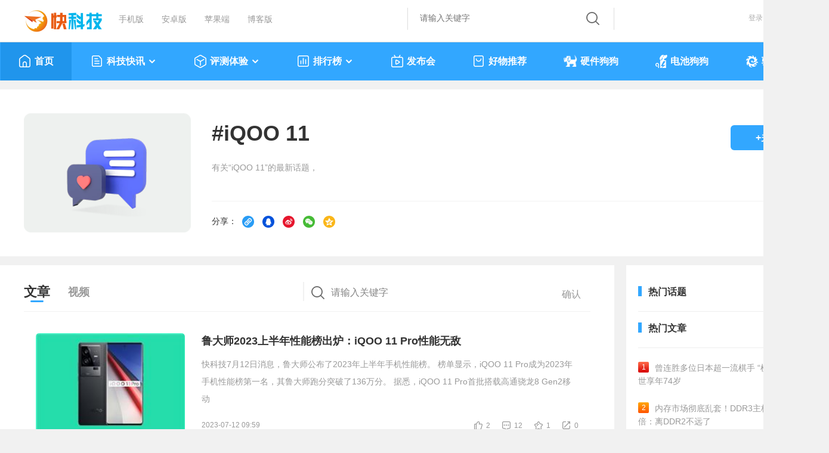

--- FILE ---
content_type: text/html
request_url: https://news.mydrivers.com/tag/iqoo_11.htm
body_size: 12087
content:
<!DOCTYPE html>
<html>
<head>
<meta http-equiv="Content-Type" content="text/html; charset=utf-8" />
  <title>iQOO 11最新资讯-快科技--科技改变未来</title>
<meta http-equiv="Content-Language" content="zh-CN">
<meta name="Keywords" content="" />
<meta name="description" content="iQOO 11相关资讯和评测文章"/>

 <link href="//11.mydrivers.com/css/2023/public.css?v=0203" rel="stylesheet" type="text/css" />
<link href="//11.mydrivers.com/2022/css/user.css?v=0119" rel="stylesheet" type="text/css">
<link href="//11.mydrivers.com/css/2023/main_news.css" rel="stylesheet" type="text/css">
<link href="//11.mydrivers.com/comments/css/20230101/newstopnv5.min.css" rel="stylesheet" type="text/css">
 <link href="//11.mydrivers.com/so/search.css" rel="stylesheet" type="text/css" />
<script type="text/javascript" src="//11.mydrivers.com/2018/news/jquery-1.7.2.min.js"></script>
<script type="text/javascript" src="//11.mydrivers.com/2018/news/jquery.lazyload.min.js"></script> 
<script type="text/javascript" src="//11.mydrivers.com/rank/jquery.qrcode.min.js"></script>
<link href="//11.mydrivers.com/2020/css/winpop.css" rel="stylesheet" type="text/css">
<script type="text/javascript" src="//11.mydrivers.com/so/searchPullDown.min.js"></script>

 <base target="_blank" />
</head>
<body>
        <!-- <div style="margin:0 auto; width:1333px; height:90px;"><a href="https://ccc-x.jd.com/dsp/tp?log=ENpPSxpPBtVYeGaEenaSHfIp0Im9p3fD0p7sfSSf2Up_xnaMXZTPwcwm2FVYlmXJeNrsOihos1IJjHIcI_qvfQ&v=708&to=https%3A%2F%2Fitem.jd.com%2F100028140656.html%3Fpmf_source%3DP0000003105M0017&mobiletype=__MOBILETYPE__&adt=9&didmd5=__IMEI__&idfamd5=__IDFAMD5__&idfa=__IDFA__&aid=__ANDROIDID__&oaid=__OAID__&caid=__CAID__" target="_blank"><img src="//img1.mydrivers.com/img/2005/lenovo1333.jpg" width="1333" height="90" /></a></div> -->


<div class="top">
    <div class="top_1a">
        <div class="top_1_left">
            <ul>
                <li class="kkjlogo"><a title="科技改变未来" href="https://www.mydrivers.com"></a></li>
                <li><a title="快科技手机版" href="https://m.mydrivers.com">手机版</a></li>
                <li><a target="_blank" href="http://app.kkj.cn/">安卓版</a></li>
                <li><a target="_blank" href="http://app.kkj.cn/">苹果端</a></li>
                <li><a target="_blank" href="https://blog.mydrivers.com/">博客版</a></li>
            </ul>
        </div>
        <div style="float:right" style="*+width:800px;">
            <div class="top_1_center">
                <div class="search_form" id="search_bgdiv">
                    <form action="#" target="_blank" onsubmit="return search()" name="myform" id="myform">
                        <div class="search_word_warp">
                            <input type="text" autocomplete="off" placeholder="请输入关键字" name="q" id="myform_q" class="search_word">
                        </div>
                        <input name="tn" value="98012088_dg" type="hidden">
                        <input name="ch" value="16" type="hidden">
                        <input type="hidden" value="0" name="s_class" id="s_class">
                        <div class="search_button_warp">
                            <input type="submit" name="button" id="button" value="" class="search_button">
                        </div>
                    </form>
                    <ul class="recall" id="search-result" style="display:none;">
                    </ul>
                </div>
            </div>
            <div class="top_1_center1" id="tianqi_my"></div>
            <div class="top_1_right" style="position:relative">
                <ul>
                    <li id="i_login"><a target="_self" id="a_login" href="javascript:;">登录</a></li>
                    <li id="i_reg"><a href="//passport.mydrivers.com/reg.htm">注册</a></li>
                </ul>
            </div>
        </div>
    </div>
</div>
<div class="nav_box" id="menu_2023">
    <div class="nav">
        <script type="text/javascript" src="//11.mydrivers.com/menu2023.js?v=0930"></script>
    </div>
</div>
<script>
    function GetObj(element) {
        return document.getElementById(element);
    }
    function check(sType) {
        $("#myform #button").click();
    }
    $(function () {
        setupAC(GetObj("myform_q"), GetObj("search-result"), GetObj("search_bgdiv"), "news_utf8");
        setupSwtab(1);
    });

    function hideContent() {
        var ps = GetPrivateState();
        var title = ps ? "作者私密文章，无浏览权限" : "因版权限制，过往内容只提供给老鸟级别及以上用户访问";
        document.title = title;

        $(".pathway,.baidu,.main_box,#vleft_tab,#vright_tab").hide();

        if (ps) {
            $(".wuquanxian,#wuquanxian_private").show();
        }
        else {
            $(".wuquanxian,#wuquanxian_year").show();
        }
    }

    function GetPrivateState() {
        return typeof g_private !== 'undefined' && g_private;
    }

    function GetPostDate() {
        return typeof g_PostDateStr !== 'undefined' && g_PostDateStr && !isNaN(g_PostDateStr.getTime());
    }

    function GetCheckPostDateYear() {
        return GetPostDate() && g_PostDateStr.getFullYear() < 2016;
    }
</script>

<!--20231123新增-->
<div class="wuquanxian" style="display:none;">
    <img src="//icons.mydrivers.com/common/icon_warning@2x.png" width="76" height="76" alt="" />
    <div id="wuquanxian_private" style="display:none;">
        <p>作者私密文章，无浏览权限</p>
        <a href="https://news.mydrivers.com/" target="_self">返回</a>
    </div>
    <div id="wuquanxian_year_login" style="display:none;">
        <p>因版权限制，过往内容只提供给老鸟级别及以上用户访问</p>
        <a href="javascript:;" onclick="$('#i_login').click();" target="_self">登录</a>
    </div>
    <div id="wuquanxian_year" style="display:none;">
        <p>因版权限制，过往内容只提供给老鸟级别及以上用户访问</p>
        <a href="https://news.mydrivers.com/" target="_self">返回</a>
    </div>
</div>

  <script type="text/javascript" src="//11.mydrivers.com/2020/news/bindtings.js"></script>
 <input type="hidden"  id="tid" value="34622"/>
 <input type="hidden"  id="tname" value="iQOO 11"/>
 <input type="hidden"  id="tminid" value="920421"/>
 <input type="hidden"  id="htype" value="0"/> 

    <div class="user_header clearfix">
        <!--左侧-->
  <div class="uheader_left bq_left"> <a class="user_blank" target="_self" href="javascript:;"><img src="//icons.mydrivers.com/2022/www/huati@2x.png" class="user_toux" width="128" height="128" alt=""></a></div> 
        

  <!--中间-->
  <div class="uheader_center bq_center">
    <h4>#<lable id="tagCopy">iQOO 11</lable></h4>
    <div class="text-wrapper_1">有关“iQOO 11”的最新话题，<script>function handleLoadedData(response) { $('.text-wrapper_1').append(response); }; var xhr = new XMLHttpRequest();  xhr.open("GET", "//passport.mydrivers.com/newspc/numattention.ashx?tagid=34622&type=1", true);  xhr.onreadystatechange = function() { if (xhr.readyState === 4 && xhr.status === 200) { handleLoadedData(xhr.responseText); }; };  xhr.send();</script>
      <div class="text-line"></div>
    </div>
    <div class="text-wrapper_share">分享：
 <a target="_self" href="javascript:copynewsinfo('tagCopy');"><i><img src="https://icons.mydrivers.com/icon/newslist_sharelink@2x.png" alt="复制链接"></i></a>

 <a href="javascript:;" target="_self" id="share_qq"><i><img src="https://icons.mydrivers.com/icon/newslist_shareQQ@2x.png" alt="QQ"></i></a> 

<a href="javascript:;" target="_self" id="share_weibo"><i><img src="https://icons.mydrivers.com/icon/newslist_shareweibo@2x.png" alt="微博"></i></a> 

<a href="javascript:;"  target="_self" id="share_wechat"><i><img src="https://icons.mydrivers.com/icon/newslist_shareweixin@2x.png" alt="微信"></i>

	<!--微信分享开始-->
	<div class="ewmer1" style=" display: none; "><div class="box_triangle"></div><canvas width="100" height="100"></canvas><span>微信扫码分享</span></div>	</a>

 <a href="javascript:;" target="_self" id="share_qqzone"><i><img src="https://icons.mydrivers.com/icon/newslist_QQzone@2x.png" alt="QQ空间"></i></a>
 </div></div>

 <!--右侧-->
  <div class="uheader_right bq_right">
    <ul>
      <li><a href="javascript:;" class="addguanzhu" id="attention_no" target="_self">+关注</a></li>
    </ul>
  </div>
  <!--右侧结束--> 
</div>  


<!--头部结束--> 
<!--mian-->
<div class="main clearfix"> 
  <!--mian左侧-->
  <div class="user_left">
    <h3 class="main_title">
      <ul>
        <li> <a target="_self" class="main_title_li cur" href="javascript:;">文章</a></li>
        <li> <a target="_self" class="main_title_li " href="//news.mydrivers.com/tag/iqoo_11_video.htm">视频</a></li>
          <li class="search_form">
                      <div class="search_word_warp">
              <input type="text" autocomplete="off" placeholder="请输入关键字" name="q" id="topicsearch" class="search_word">
            </div>
            <div class="search_button_warp">
              <input type="button" value="确认" class="search_button" id="searchBtn">
            </div>
        </li>
      </ul>
    </h3> 

    <!--文章开始--> 
<div class="main_1">
<div id="noSearchInfo" style="display:none"> 
      <div id="NoResult" class="NoResult">
       <span><img src="//icons.mydrivers.com/2022/www/search_for@2x.png" alt=" 相关内容创作者们正在努力创作中，换个关键词试试吧"></span>
		 相关内容创作者们正在努力创作中，换个关键词试试吧
      </div>
      <div style="clear:both"></div>
    </div> 
      <ul class="news_lb transitionleft20" id="newsleft_1"> <li><div class="news_left  photo"><a href="//news.mydrivers.com/1/922/922282.htm"><img class="lazy" data-original="https://img1.mydrivers.com/img/20230712/d35e96a53b0a48e79efad6bf3c365204.jpg" src="//icons.mydrivers.com/news/2018/load.gif" alt="鲁大师2023上半年性能榜出炉：iQOO 11 Pro性能无敌"></a></div><div class="news_right"><h3><a href="//news.mydrivers.com/1/922/922282.htm" id="copyTitle_922282">鲁大师2023上半年性能榜出炉：iQOO 11 Pro性能无敌</a></h3><p><a href="//news.mydrivers.com/1/922/922282.htm">快科技7月12日消息，鲁大师公布了2023年上半年手机性能榜。
榜单显示，iQOO 11 Pro成为2023年手机性能榜第一名，其鲁大师跑分突破了136万分。

据悉，iQOO 11 Pro首批搭载高通骁龙8 Gen2移动</a></p><div class="news_plun"> <span class="time">2023-07-12 09:59</span><span style="float:right"><a class="icon_dianzan" id="dianzan_922282" onclick="change_vote_news_v3(922282,1)" href="javascript:void(0)" target="_self">2</a><a class="icon_huifu" href="//comment8.mydrivers.com/review/922282-1.htm">12</a><a class="icon_shoucang" href="javascript:void(0)" onclick="newsshoucang2(922282)" id="shoucang_922282" target="_self">1</a><a class="icon_fenxiang" onmouseenter="hovericon_fenxiang(1,1,this)" onmouseleave="hovericon_fenxiang(2,1,this)" target="_self" href="javascript:void(0)">0</a><div class="newslist_share_float" style="display: none;" onmouseenter="hovericon_fenxiang(1,2,this)" onmouseleave="hovericon_fenxiang(2,2,this)"> <div class="box_triangle"> </div> <a target="_self" href="javascript:copynewsinfo('copyTitle_922282');"><i><img src="//icons.mydrivers.com/icon/newslist_sharelink@2x.png" alt="复制链接"></i>复制链接</a> <a href="javascript:share_news(1,922282,this);" target="_self"><i><img src="//icons.mydrivers.com/icon/newslist_shareQQ@2x.png" alt="QQ"></i>QQ</a> <a href="javascript:share_news(2,922282,this);" target="_self"><i><img src="//icons.mydrivers.com/icon/newslist_shareweibo@2x.png" alt="微博"></i>微博</a> <a href="javascript:void(0)" onmouseenter="share_news(3,922282,this)" onmouseleave="share_newsleave()" target="_self"><i><img src="//icons.mydrivers.com/icon/newslist_shareweixin@2x.png" alt="微信"></i>微信</a> <div class="ewmer1" style="display: none;"></div><a href="javascript:share_news(4,922282,this);" target="_self"><i><img src="//icons.mydrivers.com/icon/newslist_QQzone@2x.png" alt="QQ空间"></i>QQ空间</a></div> </span> </div> </div></li><li><div class="news_left  photo"><a href="//news.mydrivers.com/1/921/921804.htm"><img class="lazy" data-original="https://img1.mydrivers.com/img/20230710/b21f0c0639874102a4781fe6a16f40f2.png" src="//icons.mydrivers.com/news/2018/load.gif" alt="3799元真香机诞生！iQOO新品首销15秒破亿"></a></div><div class="news_right"><h3><a href="//news.mydrivers.com/1/921/921804.htm" id="copyTitle_921804">3799元真香机诞生！iQOO新品首销15秒破亿</a></h3><p><a href="//news.mydrivers.com/1/921/921804.htm">快科技7月10日消息，iQOO公布了iQOO 11S首销业绩：全渠道销售额15秒破亿，人气火爆。
该机起售价是3799元（12GB+256GB），有传奇版、赛道版和钱塘听潮三种配色，最高提供16GB内存、1TB存储。
</a></p><div class="news_plun"> <span class="time">2023-07-10 11:27</span><span style="float:right"><a class="icon_dianzan" id="dianzan_921804" onclick="change_vote_news_v3(921804,1)" href="javascript:void(0)" target="_self">1</a><a class="icon_huifu" href="//comment8.mydrivers.com/review/921804-1.htm">92</a><a class="icon_shoucang" href="javascript:void(0)" onclick="newsshoucang2(921804)" id="shoucang_921804" target="_self">0</a><a class="icon_fenxiang" onmouseenter="hovericon_fenxiang(1,1,this)" onmouseleave="hovericon_fenxiang(2,1,this)" target="_self" href="javascript:void(0)">3</a><div class="newslist_share_float" style="display: none;" onmouseenter="hovericon_fenxiang(1,2,this)" onmouseleave="hovericon_fenxiang(2,2,this)"> <div class="box_triangle"> </div> <a target="_self" href="javascript:copynewsinfo('copyTitle_921804');"><i><img src="//icons.mydrivers.com/icon/newslist_sharelink@2x.png" alt="复制链接"></i>复制链接</a> <a href="javascript:share_news(1,921804,this);" target="_self"><i><img src="//icons.mydrivers.com/icon/newslist_shareQQ@2x.png" alt="QQ"></i>QQ</a> <a href="javascript:share_news(2,921804,this);" target="_self"><i><img src="//icons.mydrivers.com/icon/newslist_shareweibo@2x.png" alt="微博"></i>微博</a> <a href="javascript:void(0)" onmouseenter="share_news(3,921804,this)" onmouseleave="share_newsleave()" target="_self"><i><img src="//icons.mydrivers.com/icon/newslist_shareweixin@2x.png" alt="微信"></i>微信</a> <div class="ewmer1" style="display: none;"></div><a href="javascript:share_news(4,921804,this);" target="_self"><i><img src="//icons.mydrivers.com/icon/newslist_QQzone@2x.png" alt="QQ空间"></i>QQ空间</a></div> </span> </div> </div></li><li><div class="news_left  photo"><a href="//news.mydrivers.com/1/920/920664.htm"><img class="lazy" data-original="https://img1.mydrivers.com/img/20230704/98b3c213c907487fa94295b60e9cdd29.jpg" src="//icons.mydrivers.com/news/2018/load.gif" alt="3799元 宋紫薇评价iQOO 11S：Pro级配置 产品力拉到顶了"></a></div><div class="news_right"><h3><a href="//news.mydrivers.com/1/920/920664.htm" id="copyTitle_920664">3799元 宋紫薇评价iQOO 11S：Pro级配置 产品力拉到顶了</a></h3><p><a href="//news.mydrivers.com/1/920/920664.htm">快科技7月4日消息，iQOO 11S正式发布，起售价是3799元。iQOO产品经理宋紫薇表示，iQOO 11S称得上是Pro级的顶级配置了，绝对的SUPER标准版，产品力拉到顶了。
该机搭载第二代骁龙8处理器，同时配</a></p><div class="news_plun"> <span class="time">2023-07-04 23:01</span><span style="float:right"><a class="icon_dianzan" id="dianzan_920664" onclick="change_vote_news_v3(920664,1)" href="javascript:void(0)" target="_self">1</a><a class="icon_huifu" href="//comment8.mydrivers.com/review/920664-1.htm">43</a><a class="icon_shoucang" href="javascript:void(0)" onclick="newsshoucang2(920664)" id="shoucang_920664" target="_self">0</a><a class="icon_fenxiang" onmouseenter="hovericon_fenxiang(1,1,this)" onmouseleave="hovericon_fenxiang(2,1,this)" target="_self" href="javascript:void(0)">0</a><div class="newslist_share_float" style="display: none;" onmouseenter="hovericon_fenxiang(1,2,this)" onmouseleave="hovericon_fenxiang(2,2,this)"> <div class="box_triangle"> </div> <a target="_self" href="javascript:copynewsinfo('copyTitle_920664');"><i><img src="//icons.mydrivers.com/icon/newslist_sharelink@2x.png" alt="复制链接"></i>复制链接</a> <a href="javascript:share_news(1,920664,this);" target="_self"><i><img src="//icons.mydrivers.com/icon/newslist_shareQQ@2x.png" alt="QQ"></i>QQ</a> <a href="javascript:share_news(2,920664,this);" target="_self"><i><img src="//icons.mydrivers.com/icon/newslist_shareweibo@2x.png" alt="微博"></i>微博</a> <a href="javascript:void(0)" onmouseenter="share_news(3,920664,this)" onmouseleave="share_newsleave()" target="_self"><i><img src="//icons.mydrivers.com/icon/newslist_shareweixin@2x.png" alt="微信"></i>微信</a> <div class="ewmer1" style="display: none;"></div><a href="javascript:share_news(4,920664,this);" target="_self"><i><img src="//icons.mydrivers.com/icon/newslist_QQzone@2x.png" alt="QQ空间"></i>QQ空间</a></div> </span> </div> </div></li><li><div class="news_left  photo"><a href="//news.mydrivers.com/1/920/920661.htm"><img class="lazy" data-original="https://img1.mydrivers.com/img/20230704/6f1823e86fcc4101bd1d754011eb439a.jpg" src="//icons.mydrivers.com/news/2018/load.gif" alt="iQOO 11S开启预售：安卓最好的直屏旗舰 3799元起"></a></div><div class="news_right"><h3><a href="//news.mydrivers.com/1/920/920661.htm" id="copyTitle_920661">iQOO 11S开启预售：安卓最好的直屏旗舰 3799元起</a></h3><p><a href="//news.mydrivers.com/1/920/920661.htm">快科技7月4日消息，iQOO 11S在京东上架开启预售，起售价是3799元（12GB+256GB）。
该机采用6.78英寸2K E6材质电竞直屏，最高支持144Hz的屏幕刷新率，并且同时支持高频PWM调光和LTPO技术。
与此</a></p><div class="news_plun"> <span class="time">2023-07-04 22:34</span><span style="float:right"><a class="icon_dianzan" id="dianzan_920661" onclick="change_vote_news_v3(920661,1)" href="javascript:void(0)" target="_self">0</a><a class="icon_huifu" href="//comment8.mydrivers.com/review/920661-1.htm">27</a><a class="icon_shoucang" href="javascript:void(0)" onclick="newsshoucang2(920661)" id="shoucang_920661" target="_self">0</a><a class="icon_fenxiang" onmouseenter="hovericon_fenxiang(1,1,this)" onmouseleave="hovericon_fenxiang(2,1,this)" target="_self" href="javascript:void(0)">0</a><div class="newslist_share_float" style="display: none;" onmouseenter="hovericon_fenxiang(1,2,this)" onmouseleave="hovericon_fenxiang(2,2,this)"> <div class="box_triangle"> </div> <a target="_self" href="javascript:copynewsinfo('copyTitle_920661');"><i><img src="//icons.mydrivers.com/icon/newslist_sharelink@2x.png" alt="复制链接"></i>复制链接</a> <a href="javascript:share_news(1,920661,this);" target="_self"><i><img src="//icons.mydrivers.com/icon/newslist_shareQQ@2x.png" alt="QQ"></i>QQ</a> <a href="javascript:share_news(2,920661,this);" target="_self"><i><img src="//icons.mydrivers.com/icon/newslist_shareweibo@2x.png" alt="微博"></i>微博</a> <a href="javascript:void(0)" onmouseenter="share_news(3,920661,this)" onmouseleave="share_newsleave()" target="_self"><i><img src="//icons.mydrivers.com/icon/newslist_shareweixin@2x.png" alt="微信"></i>微信</a> <div class="ewmer1" style="display: none;"></div><a href="javascript:share_news(4,920661,this);" target="_self"><i><img src="//icons.mydrivers.com/icon/newslist_QQzone@2x.png" alt="QQ空间"></i>QQ空间</a></div> </span> </div> </div></li><li><div class="news_left  photo"><a href="//news.mydrivers.com/1/920/920632.htm"><img class="lazy" data-original="https://img1.mydrivers.com/img/20230704/388341f11be8421694ddfcee631fff74.png" src="//icons.mydrivers.com/news/2018/load.gif" alt="iQOO 11S发布：充电最快的骁龙8 Gen2旗舰 3799元起"></a></div><div class="news_right"><h3><a href="//news.mydrivers.com/1/920/920632.htm" id="copyTitle_920632">iQOO 11S发布：充电最快的骁龙8 Gen2旗舰 3799元起</a></h3><p><a href="//news.mydrivers.com/1/920/920632.htm">快科技7月4日消息，iQOO 11S正式发布。
售价方面，iQOO 11S 12GB+256GB售价3799元；16GB+256GB售价4099元；16GB+512GB售价4399元；16GB+1TB售价4799元。


对比iQOO 11，iQOO 11S升级为200W</a></p><div class="news_plun"> <span class="time">2023-07-04 19:59</span><span style="float:right"><a class="icon_dianzan" id="dianzan_920632" onclick="change_vote_news_v3(920632,1)" href="javascript:void(0)" target="_self">1</a><a class="icon_huifu" href="//comment8.mydrivers.com/review/920632-1.htm">14</a><a class="icon_shoucang" href="javascript:void(0)" onclick="newsshoucang2(920632)" id="shoucang_920632" target="_self">1</a><a class="icon_fenxiang" onmouseenter="hovericon_fenxiang(1,1,this)" onmouseleave="hovericon_fenxiang(2,1,this)" target="_self" href="javascript:void(0)">2</a><div class="newslist_share_float" style="display: none;" onmouseenter="hovericon_fenxiang(1,2,this)" onmouseleave="hovericon_fenxiang(2,2,this)"> <div class="box_triangle"> </div> <a target="_self" href="javascript:copynewsinfo('copyTitle_920632');"><i><img src="//icons.mydrivers.com/icon/newslist_sharelink@2x.png" alt="复制链接"></i>复制链接</a> <a href="javascript:share_news(1,920632,this);" target="_self"><i><img src="//icons.mydrivers.com/icon/newslist_shareQQ@2x.png" alt="QQ"></i>QQ</a> <a href="javascript:share_news(2,920632,this);" target="_self"><i><img src="//icons.mydrivers.com/icon/newslist_shareweibo@2x.png" alt="微博"></i>微博</a> <a href="javascript:void(0)" onmouseenter="share_news(3,920632,this)" onmouseleave="share_newsleave()" target="_self"><i><img src="//icons.mydrivers.com/icon/newslist_shareweixin@2x.png" alt="微信"></i>微信</a> <div class="ewmer1" style="display: none;"></div><a href="javascript:share_news(4,920632,this);" target="_self"><i><img src="//icons.mydrivers.com/icon/newslist_QQzone@2x.png" alt="QQ空间"></i>QQ空间</a></div> </span> </div> </div></li><li><div class="news_left  photo"><a href="//news.mydrivers.com/1/920/920625.htm"><img class="lazy" data-original="https://img1.mydrivers.com/img/20230704/68698465df1648179d53fc51aa872c5a.png" src="//icons.mydrivers.com/news/2018/load.gif" alt="iQOO 11S支持全新一代WiFi：速率是WiFi 6的3倍"></a></div><div class="news_right"><h3><a href="//news.mydrivers.com/1/920/920625.htm" id="copyTitle_920625">iQOO 11S支持全新一代WiFi：速率是WiFi 6的3倍</a></h3><p><a href="//news.mydrivers.com/1/920/920625.htm">快科技7月4日消息，iQOO 11S今晚7点正式亮相。
该机支持最新一代WiFi 7网络，它就是802.11be标准，理论速率可以达到30Gbps，是WiFi 6标准整整3倍。
不仅如此，WiFi 7能够支持到4096 QAM，传输</a></p><div class="news_plun"> <span class="time">2023-07-04 19:38</span><span style="float:right"><a class="icon_dianzan" id="dianzan_920625" onclick="change_vote_news_v3(920625,1)" href="javascript:void(0)" target="_self">2</a><a class="icon_huifu" href="//comment8.mydrivers.com/review/920625-1.htm">23</a><a class="icon_shoucang" href="javascript:void(0)" onclick="newsshoucang2(920625)" id="shoucang_920625" target="_self">0</a><a class="icon_fenxiang" onmouseenter="hovericon_fenxiang(1,1,this)" onmouseleave="hovericon_fenxiang(2,1,this)" target="_self" href="javascript:void(0)">2</a><div class="newslist_share_float" style="display: none;" onmouseenter="hovericon_fenxiang(1,2,this)" onmouseleave="hovericon_fenxiang(2,2,this)"> <div class="box_triangle"> </div> <a target="_self" href="javascript:copynewsinfo('copyTitle_920625');"><i><img src="//icons.mydrivers.com/icon/newslist_sharelink@2x.png" alt="复制链接"></i>复制链接</a> <a href="javascript:share_news(1,920625,this);" target="_self"><i><img src="//icons.mydrivers.com/icon/newslist_shareQQ@2x.png" alt="QQ"></i>QQ</a> <a href="javascript:share_news(2,920625,this);" target="_self"><i><img src="//icons.mydrivers.com/icon/newslist_shareweibo@2x.png" alt="微博"></i>微博</a> <a href="javascript:void(0)" onmouseenter="share_news(3,920625,this)" onmouseleave="share_newsleave()" target="_self"><i><img src="//icons.mydrivers.com/icon/newslist_shareweixin@2x.png" alt="微信"></i>微信</a> <div class="ewmer1" style="display: none;"></div><a href="javascript:share_news(4,920625,this);" target="_self"><i><img src="//icons.mydrivers.com/icon/newslist_QQzone@2x.png" alt="QQ空间"></i>QQ空间</a></div> </span> </div> </div></li><li><div class="news_left  photo"><a href="//news.mydrivers.com/1/920/920622.htm"><img class="lazy" data-original="https://img1.mydrivers.com/img/20230704/ef2e86b46f2448d5a57371f7e64a6fd7.png" src="//icons.mydrivers.com/news/2018/load.gif" alt="安卓充电卷王 iQOO 11S要普及200W快充：放心用4年"></a></div><div class="news_right"><h3><a href="//news.mydrivers.com/1/920/920622.htm" id="copyTitle_920622">安卓充电卷王 iQOO 11S要普及200W快充：放心用4年</a></h3><p><a href="//news.mydrivers.com/1/920/920622.htm">快科技7月4日消息，今晚的发布会上，iQOO正式带来了iQOO 11S系列手机，它不仅是性能王者，也是安卓阵营的快充卷王，上了200W快充，充电5分钟就能玩爽半天。
手机快充现在不仅是拼速度，还要看综</a></p><div class="news_plun"> <span class="time">2023-07-04 19:22</span><span style="float:right"><a class="icon_dianzan" id="dianzan_920622" onclick="change_vote_news_v3(920622,1)" href="javascript:void(0)" target="_self">1</a><a class="icon_huifu" href="//comment8.mydrivers.com/review/920622-1.htm">16</a><a class="icon_shoucang" href="javascript:void(0)" onclick="newsshoucang2(920622)" id="shoucang_920622" target="_self">1</a><a class="icon_fenxiang" onmouseenter="hovericon_fenxiang(1,1,this)" onmouseleave="hovericon_fenxiang(2,1,this)" target="_self" href="javascript:void(0)">1</a><div class="newslist_share_float" style="display: none;" onmouseenter="hovericon_fenxiang(1,2,this)" onmouseleave="hovericon_fenxiang(2,2,this)"> <div class="box_triangle"> </div> <a target="_self" href="javascript:copynewsinfo('copyTitle_920622');"><i><img src="//icons.mydrivers.com/icon/newslist_sharelink@2x.png" alt="复制链接"></i>复制链接</a> <a href="javascript:share_news(1,920622,this);" target="_self"><i><img src="//icons.mydrivers.com/icon/newslist_shareQQ@2x.png" alt="QQ"></i>QQ</a> <a href="javascript:share_news(2,920622,this);" target="_self"><i><img src="//icons.mydrivers.com/icon/newslist_shareweibo@2x.png" alt="微博"></i>微博</a> <a href="javascript:void(0)" onmouseenter="share_news(3,920622,this)" onmouseleave="share_newsleave()" target="_self"><i><img src="//icons.mydrivers.com/icon/newslist_shareweixin@2x.png" alt="微信"></i>微信</a> <div class="ewmer1" style="display: none;"></div><a href="javascript:share_news(4,920622,this);" target="_self"><i><img src="//icons.mydrivers.com/icon/newslist_QQzone@2x.png" alt="QQ空间"></i>QQ空间</a></div> </span> </div> </div></li><li><div class="news_left  photo"><a href="//news.mydrivers.com/1/920/920596.htm"><img class="lazy" data-original="https://img1.mydrivers.com/img/20230704/306b7829c9f64c978b82e49e334e8e2a.png" src="//icons.mydrivers.com/news/2018/load.gif" alt="邓亚萍换上iQOO新机：使用很舒适 打王者很丝滑"></a></div><div class="news_right"><h3><a href="//news.mydrivers.com/1/920/920596.htm" id="copyTitle_920596">邓亚萍换上iQOO新机：使用很舒适 打王者很丝滑</a></h3><p><a href="//news.mydrivers.com/1/920/920596.htm">快科技7月4日消息，邓亚萍分享了iQOO 11S使用心得。她说，iQOO 11S整体使用感很舒适，特别是打起王者来很丝滑，感觉我的游戏水平都有所提升了，期待咱们电竞队的小朋友们在今年亚运会上拿着iQOO</a></p><div class="news_plun"> <span class="time">2023-07-04 17:55</span><span style="float:right"><a class="icon_dianzan" id="dianzan_920596" onclick="change_vote_news_v3(920596,1)" href="javascript:void(0)" target="_self">11</a><a class="icon_huifu" href="//comment8.mydrivers.com/review/920596-1.htm">47</a><a class="icon_shoucang" href="javascript:void(0)" onclick="newsshoucang2(920596)" id="shoucang_920596" target="_self">0</a><a class="icon_fenxiang" onmouseenter="hovericon_fenxiang(1,1,this)" onmouseleave="hovericon_fenxiang(2,1,this)" target="_self" href="javascript:void(0)">1</a><div class="newslist_share_float" style="display: none;" onmouseenter="hovericon_fenxiang(1,2,this)" onmouseleave="hovericon_fenxiang(2,2,this)"> <div class="box_triangle"> </div> <a target="_self" href="javascript:copynewsinfo('copyTitle_920596');"><i><img src="//icons.mydrivers.com/icon/newslist_sharelink@2x.png" alt="复制链接"></i>复制链接</a> <a href="javascript:share_news(1,920596,this);" target="_self"><i><img src="//icons.mydrivers.com/icon/newslist_shareQQ@2x.png" alt="QQ"></i>QQ</a> <a href="javascript:share_news(2,920596,this);" target="_self"><i><img src="//icons.mydrivers.com/icon/newslist_shareweibo@2x.png" alt="微博"></i>微博</a> <a href="javascript:void(0)" onmouseenter="share_news(3,920596,this)" onmouseleave="share_newsleave()" target="_self"><i><img src="//icons.mydrivers.com/icon/newslist_shareweixin@2x.png" alt="微信"></i>微信</a> <div class="ewmer1" style="display: none;"></div><a href="javascript:share_news(4,920596,this);" target="_self"><i><img src="//icons.mydrivers.com/icon/newslist_QQzone@2x.png" alt="QQ空间"></i>QQ空间</a></div> </span> </div> </div></li><li><div class="news_left  photo"><a href="//news.mydrivers.com/1/920/920549.htm"><img class="lazy" data-original="https://img1.mydrivers.com/img/20230704/2aaf1573ab924503a12d7f303ae0df4a.png" src="//icons.mydrivers.com/news/2018/load.gif" alt="宋紫薇主讲！iQOO 11S来了：网友期盼已久"></a></div><div class="news_right"><h3><a href="//news.mydrivers.com/1/920/920549.htm" id="copyTitle_920549">宋紫薇主讲！iQOO 11S来了：网友期盼已久</a></h3><p><a href="//news.mydrivers.com/1/920/920549.htm">快科技7月4日消息，iQOO产品经理宋紫薇发微博预告，iQOO 11S将在今晚7点发布。这场发布会由宋紫薇主讲，网友纷纷留言表示期待。
据悉，iQOO 11S支持200W超级闪充，是迄今为止充电速度最快的骁龙</a></p><div class="news_plun"> <span class="time">2023-07-04 15:36</span><span style="float:right"><a class="icon_dianzan" id="dianzan_920549" onclick="change_vote_news_v3(920549,1)" href="javascript:void(0)" target="_self">0</a><a class="icon_huifu" href="//comment8.mydrivers.com/review/920549-1.htm">110</a><a class="icon_shoucang" href="javascript:void(0)" onclick="newsshoucang2(920549)" id="shoucang_920549" target="_self">0</a><a class="icon_fenxiang" onmouseenter="hovericon_fenxiang(1,1,this)" onmouseleave="hovericon_fenxiang(2,1,this)" target="_self" href="javascript:void(0)">0</a><div class="newslist_share_float" style="display: none;" onmouseenter="hovericon_fenxiang(1,2,this)" onmouseleave="hovericon_fenxiang(2,2,this)"> <div class="box_triangle"> </div> <a target="_self" href="javascript:copynewsinfo('copyTitle_920549');"><i><img src="//icons.mydrivers.com/icon/newslist_sharelink@2x.png" alt="复制链接"></i>复制链接</a> <a href="javascript:share_news(1,920549,this);" target="_self"><i><img src="//icons.mydrivers.com/icon/newslist_shareQQ@2x.png" alt="QQ"></i>QQ</a> <a href="javascript:share_news(2,920549,this);" target="_self"><i><img src="//icons.mydrivers.com/icon/newslist_shareweibo@2x.png" alt="微博"></i>微博</a> <a href="javascript:void(0)" onmouseenter="share_news(3,920549,this)" onmouseleave="share_newsleave()" target="_self"><i><img src="//icons.mydrivers.com/icon/newslist_shareweixin@2x.png" alt="微信"></i>微信</a> <div class="ewmer1" style="display: none;"></div><a href="javascript:share_news(4,920549,this);" target="_self"><i><img src="//icons.mydrivers.com/icon/newslist_QQzone@2x.png" alt="QQ空间"></i>QQ空间</a></div> </span> </div> </div></li><li><div class="news_left  photo"><a href="//news.mydrivers.com/1/920/920421.htm"><img class="lazy" data-original="https://img1.mydrivers.com/img/20230704/c11ad8f18e0543ddb118321a47dbe060.jpg" src="//icons.mydrivers.com/news/2018/load.gif" alt="骁龙8 Gen2闪充之王！iQOO 11S发布会"></a></div><div class="news_right"><h3><a href="//news.mydrivers.com/1/920/920421.htm" id="copyTitle_920421">骁龙8 Gen2闪充之王！iQOO 11S发布会</a></h3><p><a href="//news.mydrivers.com/1/920/920421.htm">iQOO宣布将于7月4日19点正式发布iQOO 11S，本次发布会快科技全程视频直播，敬请关注。
目前关于这款新品的关键参数已经曝光，该机采用6.78英寸三星2K直屏，刷新率是144Hz，支持1440Hz高频PWM调</a></p><div class="news_plun"> <span class="time">2023-07-04 00:07</span><span style="float:right"><a class="icon_dianzan" id="dianzan_920421" onclick="change_vote_news_v3(920421,1)" href="javascript:void(0)" target="_self">1</a><a class="icon_huifu" href="//comment8.mydrivers.com/review/920421-1.htm">0</a><a class="icon_shoucang" href="javascript:void(0)" onclick="newsshoucang2(920421)" id="shoucang_920421" target="_self">0</a><a class="icon_fenxiang" onmouseenter="hovericon_fenxiang(1,1,this)" onmouseleave="hovericon_fenxiang(2,1,this)" target="_self" href="javascript:void(0)">0</a><div class="newslist_share_float" style="display: none;" onmouseenter="hovericon_fenxiang(1,2,this)" onmouseleave="hovericon_fenxiang(2,2,this)"> <div class="box_triangle"> </div> <a target="_self" href="javascript:copynewsinfo('copyTitle_920421');"><i><img src="//icons.mydrivers.com/icon/newslist_sharelink@2x.png" alt="复制链接"></i>复制链接</a> <a href="javascript:share_news(1,920421,this);" target="_self"><i><img src="//icons.mydrivers.com/icon/newslist_shareQQ@2x.png" alt="QQ"></i>QQ</a> <a href="javascript:share_news(2,920421,this);" target="_self"><i><img src="//icons.mydrivers.com/icon/newslist_shareweibo@2x.png" alt="微博"></i>微博</a> <a href="javascript:void(0)" onmouseenter="share_news(3,920421,this)" onmouseleave="share_newsleave()" target="_self"><i><img src="//icons.mydrivers.com/icon/newslist_shareweixin@2x.png" alt="微信"></i>微信</a> <div class="ewmer1" style="display: none;"></div><a href="javascript:share_news(4,920421,this);" target="_self"><i><img src="//icons.mydrivers.com/icon/newslist_QQzone@2x.png" alt="QQ空间"></i>QQ空间</a></div> </span> </div> </div></li>   </ul>
<div style="clear:both"></div> 
<div style="text-align: center; color: #333; margin: 0 auto; background:#f0f2f5; height: 50px; line-height: 50px;margin: 0px 20px; font-size:14px;display:none" id="jiazai_loding"><span> 文章正在加载中，请稍后。 </span> <img src="//icons.mydrivers.com/icon/jiazai.gif" alt=""></div>
</div>
  </div>
 <!--文章结束--> 


<!--右侧开始-->
<div class="user_right">
    <h3 class="righttitle">
      <ul>
        <li>热门话题</li>
        <li class="day" style="cursor:pointer;" id="topicHotSwitch">换一波</li>
      </ul>
    </h3>
<script type="text/javascript" src="//blog.mydrivers.com/news_topic/gethottopic.ashx"></script>
      <div class="main_right_div" id="hotnews" style="padding:0">
    <h3 class="righttitle">
      <ul>
        <li>热门文章</li>
        <li class="day" style="cursor:pointer;" onclick="swhotnews(this);" data-index="1">换一波</li>
      </ul>
    </h3>
    <div class="article_ph" id="hot_article_ph_2023"> 
      <script type="text/javascript" src="//news.mydrivers.com/incutf8/New_ReMenWenZhangTop20_2023.js"></script> 
    </div>
  </div>
</div>
<!--右侧结束-->  
</div> 
<!--底部--> 
<div id="vright_tab" style="margin-right:-765px;">
  <ul>
    <li><a id="gotop" style=""><i class="top1">&nbsp;</i>返回顶部</a></li> 
  </ul>
</div>
<script  type="text/javascript"  src="//11.mydrivers.com/2020/news/atten.js?v=0920"></script>
  <div class="footer_about">
  <div class="pageFooter">
    <div class="footerleft">
      <dl>
        <dd> 关于我们 </dd>
        <dt> <a href="//www.mydrivers.com/contact/Company.html">关于我们</a> </dt>
        <dt> <a href="//www.mydrivers.com/contact/privacy.html">隐私权说明 </a></dt>
      </dl>
      <dl>
        <dd> 交流合作 </dd>
        <dt><a href="//www.mydrivers.com/contact/jobs.html">加入我们</a> </dt>
        <dt> <a id="a_fankui" href="javascript:;" target="_self">意见反馈</a> </dt>
        <dt> <a href="//www.mydrivers.com/contact/advertising.html">广告刊例</a> </dt>
      </dl>
      <dl>
        <dd> 关注我们 </dd>
        <dt id="mydrivers_wx" style="color:#888;position: relative;"> 微信公众号：<img src="//icons.mydrivers.com/2018/common/erwm_small.png" width="25" height="25" alt="快科技微信公众号"/>
          <!-- 悬浮二维码-->
          <div id="mydrivers_wx_dia" class="wxewm_cur" style="none;">
            <div class="float_ewm"><img src="//icons.mydrivers.com/icon/kkjwx.png" width="127" height="127"></div>
            <div class="float_ewmar"><img src="//icons.mydrivers.com/2018/common/ewmar.png" width="6" height="15" /></div>
          </div>
           </dt>
        <dt> 微博号：<a title="快科技官方微博" href="https://weibo.com/mydrivers">快科技官方</a></dt>
        <dt> QQ群：53467377 </dt>
      </dl>
    </div>
    <div class="footerright">
      <ul>
        <li> <span><img src="//icons.mydrivers.com/2018/common/kkj_android.png" width="110" height="110" alt="安卓客户端下载"/></span>安卓客户端下载 </li>
        <li> <span><img src="//icons.mydrivers.com/2018/common/kkj_ios.png" width="110" height="110" alt="IOS客户端下载"/></span>IOS客户端下载 </li>
      </ul>
    </div>
    <div class="footerForm clear1"> </div>
  </div>
</div>
  <!-- <link href="//11.mydrivers.com/2018/css/fl_login.css" rel="stylesheet" type="text/css" />-->
 <link href="//11.mydrivers.com/css/2023/fl_login.css" rel="stylesheet" type="text/css" />
<div id="footer">  
    <p class="copyright">快科技（驱动之家旗下媒体）·1997-2024 版权所有</p>
    <p class="copyright">Copyright(C)Mydrivers.com, All Rights Reserved.</p>
    <p class="copyright"><a target="_blank" href="https://beian.miit.gov.cn/">豫ICP备2023031922号-1</a><a target="_blank" href="http://www.beian.gov.cn/portal/registerSystemInfo?recordcode=41010502003949" style="margin-left:20px;"><img src="//icons.mydrivers.com/2018/news/batb.png"/>豫公网安备 41010502003949号</a>
      <br>
      <br>
</p>
</div>
<div id="append_parent"></div>
<div id="div_login" class="pinglun_login"></div>
<script type="text/javascript" src="//11.mydrivers.com/2023/news/common.js"></script>
<link href="//11.mydrivers.com/2020/css/nav_font/nav_iconfont.css" rel="stylesheet" type="text/css" />
<script type="text/javascript">
    var _bdhmProtocol = (("https:" == document.location.protocol) ? " https://" : " //");
    document.write(unescape("%3Cscript src='" + _bdhmProtocol + "hm.baidu.com/h.js%3Ffa993fdd33f32c39cbb6e7d66096c422' type='text/javascript'%3E%3C/script%3E"));
</script>
<script type="text/javascript">
    var _hmt = _hmt || [];
    (function () {
        var hm = document.createElement("script");
        hm.src = "https://hm.baidu.com/hm.js?3dbeb68670c06338ee9042281d2bea6d";
        var s = document.getElementsByTagName("script")[0];
        s.parentNode.insertBefore(hm, s);
    })();
</script>
<!--<script>
    (function (i, s, o, g, r, a, m) {
        i['GoogleAnalyticsObject'] = r; i[r] = i[r] || function () {
            (i[r].q = i[r].q || []).push(arguments)
        }, i[r].l = 1 * new Date(); a = s.createElement(o),
        m = s.getElementsByTagName(o)[0]; a.async = 1; a.src = g; m.parentNode.insertBefore(a, m)
    })(window, document, 'script', '//www.google-analytics.com/analytics.js', 'ga');
    ga('create', 'UA-2034714-3', 'auto');
    ga('send', 'pageview');
</script>  -->
<!-- Global site tag (gtag.js) - Google Analytics -->
<script async src="https://www.googletagmanager.com/gtag/js?id=UA-2034714-3"></script>
<script>
    window.dataLayer = window.dataLayer || [];
    function gtag() { dataLayer.push(arguments); }
    gtag('js', new Date());

    gtag('config', 'UA-2034714-3');
</script>
    
</body>
</html>

--- FILE ---
content_type: application/javascript
request_url: https://news.mydrivers.com/incutf8/New_ReMenWenZhangTop20_2023.js
body_size: 5137
content:
document.writeln("<ul><li><a href=\"\/\/news.mydrivers.com\/1\/1098\/1098469.htm\"><em class=\"no1\">1<\/em>曾连胜多位日本超一流棋手 “棋圣”聂卫平逝世享年74岁<\/a><\/li><li><a href=\"\/\/news.mydrivers.com\/1\/1098\/1098481.htm\"><em class=\"no2\">2<\/em>内存市场彻底乱套！DDR3主板销量疯涨3倍：离DDR2不远了<\/a><\/li><li><a href=\"\/\/news.mydrivers.com\/1\/1098\/1098464.htm\"><em class=\"no3\">3<\/em>西电团队攻克芯片散热世界难题：界面热阻降至原先三分之一<\/a><\/li><li><a href=\"\/\/news.mydrivers.com\/1\/1098\/1098454.htm\"><em class=\"ph_gry\">4<\/em>今年三九不冷 后面还会冷吗：专家回应<\/a><\/li><li><a href=\"\/\/news.mydrivers.com\/1\/1098\/1098761.htm\"><em class=\"ph_gry\">5<\/em>贾国龙硬刚全网：说西贝是预制菜我不认 坚持与华与华合作<\/a><\/li><li><a href=\"\/\/news.mydrivers.com\/1\/1098\/1098486.htm\"><em class=\"ph_gry\">6<\/em>重磅！苹果这项功能中国大陆终于支持了 国行用户苦等10年<\/a><\/li><li><a href=\"\/\/news.mydrivers.com\/1\/1098\/1098500.htm\"><em class=\"ph_gry\">7<\/em>无需粘贴直接吸：马年磁吸对联21件套9元发车<\/a><\/li><li><a href=\"\/\/news.mydrivers.com\/1\/1098\/1098766.htm\"><em class=\"ph_gry\">8<\/em>显卡圈大地震！RTX 5070 Ti停产：5060 Ti 16GB也悬了<\/a><\/li><li><a href=\"\/\/news.mydrivers.com\/1\/1098\/1098509.htm\"><em class=\"ph_gry\">9<\/em>脑腐被证实！研究：人类越来越难记住简单的事 细思极恐<\/a><\/li><li><a href=\"\/\/news.mydrivers.com\/1\/1098\/1098721.htm\"><em class=\"ph_gry\">10<\/em>30分钟写了18个字 父亲辅导作业怒锤桌子致手骨折<\/a><\/li><\/ul><ul style=\"display:none;\"><li><a href=\"\/\/news.mydrivers.com\/1\/1098\/1098540.htm\"><em class=\"no1\">1<\/em>冬季干燥速度囤：金士达海盐水鼻腔喷雾9.9元发车<\/a><\/li><li><a href=\"\/\/news.mydrivers.com\/1\/1098\/1098706.htm\"><em class=\"no2\">2<\/em>曝余承东内部猛批鸿蒙座舱 网友：他是真的在用自家产品<\/a><\/li><li><a href=\"\/\/news.mydrivers.com\/1\/1098\/1098505.htm\"><em class=\"no3\">3<\/em>小米海外爆火的音箱国行版发布！599元、3D幻彩灯光超炫酷<\/a><\/li><li><a href=\"\/\/news.mydrivers.com\/1\/1098\/1098521.htm\"><em class=\"ph_gry\">4<\/em>周鸿祎：美国放宽售华芯片禁令 是玩了20年的老把戏<\/a><\/li><li><a href=\"\/\/news.mydrivers.com\/1\/1098\/1098714.htm\"><em class=\"ph_gry\">5<\/em>人民日报批自媒体摆拍造假：占用公共资源 误导公众认知<\/a><\/li><li><a href=\"\/\/news.mydrivers.com\/1\/1098\/1098733.htm\"><em class=\"ph_gry\">6<\/em>X3D终极形态！AMD竟要堆叠L2缓存：能效延迟双重飞跃<\/a><\/li><li><a href=\"\/\/news.mydrivers.com\/1\/1098\/1098705.htm\"><em class=\"ph_gry\">7<\/em>史上变化最大的苹果手机！iPhone 18 Pro关键信息都在这了<\/a><\/li><li><a href=\"\/\/news.mydrivers.com\/1\/1098\/1098925.htm\"><em class=\"ph_gry\">8<\/em>华为Mate 80单品激活量数据揭晓：国产旗舰第一名 无敌了<\/a><\/li><li><a href=\"\/\/news.mydrivers.com\/1\/1098\/1098701.htm\"><em class=\"ph_gry\">9<\/em>男子烟龄22年 坚持戒烟92天前后对比：变化巨大<\/a><\/li><li><a href=\"\/\/news.mydrivers.com\/1\/1098\/1098770.htm\"><em class=\"ph_gry\">10<\/em>比矿泉水都便宜：怡宝蜜水柠檬\/青提1.1元起（商超4.2元）<\/a><\/li><\/ul><ul style=\"display:none;\"><li><a href=\"\/\/news.mydrivers.com\/1\/1098\/1098913.htm\"><em class=\"no1\">1<\/em>首付只要4.99万元起 小米YU7春节就能开回家<\/a><\/li><li><a href=\"\/\/news.mydrivers.com\/1\/1098\/1098887.htm\"><em class=\"no2\">2<\/em> 微博被禁言后 罗永浩朋友圈承认贾国龙赢了<\/a><\/li><li><a href=\"\/\/news.mydrivers.com\/1\/1098\/1098878.htm\"><em class=\"no3\">3<\/em>华为鸿蒙系统通过国测！<\/a><\/li><li><a href=\"\/\/news.mydrivers.com\/1\/1098\/1098885.htm\"><em class=\"ph_gry\">4<\/em>19299元起 九号M5 200电动摩托车发布：极速可达110km\/h<\/a><\/li><li><a href=\"\/\/news.mydrivers.com\/1\/1098\/1098891.htm\"><em class=\"ph_gry\">5<\/em>小米18\/18 Pro发布节奏确认：9月见！<\/a><\/li><li><a href=\"\/\/news.mydrivers.com\/1\/1098\/1098897.htm\"><em class=\"ph_gry\">6<\/em>我国实践三十二号卫星发射失利：火箭飞行异常<\/a><\/li><li><a href=\"\/\/news.mydrivers.com\/1\/1098\/1098769.htm\"><em class=\"ph_gry\">7<\/em>冬季天干泡一泡：一朵一杯金丝皇菊50朵5.9元冲量速囤<\/a><\/li><li><a href=\"\/\/news.mydrivers.com\/1\/1098\/1098498.htm\"><em class=\"ph_gry\">8<\/em>低至15元\/月：百度网盘SVIP会员年货节大促开启<\/a><\/li><li><a href=\"\/\/news.mydrivers.com\/1\/1098\/1098484.htm\"><em class=\"ph_gry\">9<\/em>战斗民族日常！-30℃环境里俄男子把1岁儿子3次浸入冰水<\/a><\/li><li><a href=\"\/\/news.mydrivers.com\/1\/1098\/1098718.htm\"><em class=\"ph_gry\">10<\/em>六代战机真的都落后了！中国南天门计划部分武器已问世<\/a><\/li><\/ul><ul style=\"display:none;\"><\/ul>");
